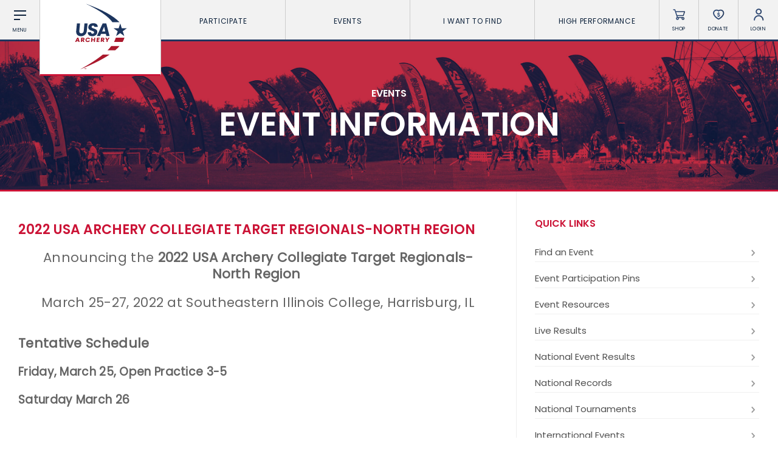

--- FILE ---
content_type: text/html; charset=UTF-8
request_url: https://www.usarchery.org/events/event-information/39409&sa=D&source=editors&ust=1646682964201097&usg=AOvVaw2Ul-k1WtUUbYdu0JdQTKbL
body_size: 8354
content:
	<!DOCTYPE html>
	<html class="event-information  mac safari chrome event-information- nav-active" lang="en">
		<head>
			<base href="https://www.usarchery.org/" />
			<title>2022 USA Archery Collegiate Target Regionals-North Region - USA Archery</title>

			<link rel="shortcut icon" href="/images/favicon.png" type="image/x-icon" />

			<meta http-equiv="content-type" content="text/html; charset=utf-8" />
			<meta name="description" content="Event information for 2022 USA Archery Collegiate Target Regionals-North Region. 03/25/2022 - 03/27/2022" />
			<meta name="robots" content="index, follow">
			<meta name="viewport" content="width=device-width, initial-scale=1, maximum-scale=1, user-scalable=0" />

						<script async src="https://www.googletagmanager.com/gtag/js?id=UA-134540261-1" type="f62cf74bc11406bd3c2173e0-text/javascript"></script>
			<script type="f62cf74bc11406bd3c2173e0-text/javascript">
			window.dataLayer = window.dataLayer || [];
			function gtag(){dataLayer.push(arguments);}
			gtag('js', new Date());

			gtag('config', 'UA-134540261-1');
			</script>

			<!--[if lt IE 9]>
			<script src="js/html5shiv.js"></script>
			<![endif]-->

			<link rel="stylesheet" href="css/reset.css" media="screen" type="text/css" />
			<!--<link rel="stylesheet" href="css/reset-2019.css" media="screen" type="text/css" />-->
			<link rel="stylesheet" href="https://use.typekit.net/oiw7jmz.css">
			<link href="https://fonts.googleapis.com/css?family=Barlow+Condensed:100,400,500" rel="stylesheet">
			<link rel="stylesheet" href="css/slick.css?v=85" media="screen" type="text/css" />
			<link rel="stylesheet" href="css/easydropdown.css?v=85" media="screen" type="text/css" />
			<link rel="stylesheet" href="css/jquery.scrollbar.css" media="screen" type="text/css" />
			<link rel="stylesheet" href="css/screen.css?v=85" media="screen" type="text/css" />

			<script src="/js/jquery-3.2.1.min.js" type="f62cf74bc11406bd3c2173e0-text/javascript"></script>
			<script src="/js/slick.min.js" type="f62cf74bc11406bd3c2173e0-text/javascript"></script>
			<script src="js/instafeed.js" type="f62cf74bc11406bd3c2173e0-text/javascript"></script>
			<script src="js/imagesloaded.pkgd.min.js" type="f62cf74bc11406bd3c2173e0-text/javascript"></script>
			<script src="js/jquery.easydropdown.js" type="f62cf74bc11406bd3c2173e0-text/javascript"></script>
			<script src="js/unorphanize.jquery.js" type="f62cf74bc11406bd3c2173e0-text/javascript"></script>
			<script src="js/jquery.scrollbar.min.js" type="f62cf74bc11406bd3c2173e0-text/javascript"></script>
			<script type="f62cf74bc11406bd3c2173e0-text/javascript">var token = "60e170051d33fdfe66b0a1eca52eb26146e5877ce0345b7669131b24f729dd0f";</script>
			<script src="js/javascript.js?v=85" type="f62cf74bc11406bd3c2173e0-text/javascript"></script>
			<script src="js/dashboard.js?v=85" type="f62cf74bc11406bd3c2173e0-text/javascript"></script>

			<meta property="og:url" content="https://www.usarchery.org/events/event-information/39409&sa=D&source=editors&ust=1646682964201097&usg=AOvVaw2Ul-k1WtUUbYdu0JdQTKbL" />
			<meta property="og:type" content="website" />
			<meta property="og:title" content="2022 USA Archery Collegiate Target Regionals-North Region - USA Archery" />
			<meta property="og:description" content="Event information for 2022 USA Archery Collegiate Target Regionals-North Region. 03/25/2022 - 03/27/2022" />
			<meta property="og:image" content="https://www.usarchery.org/images/banners/default-banner.jpg" />
			<meta property="og:site_name" content="USA Archery" />
			<meta property="og:logo" content="https://www.usarchery.org/images/logo-new.svg" />

			<meta name="twitter:card" content="summary_large_image" />
			<meta name="twitter:site" content="@usaarchery" />
			<meta name="twitter:title" content="2022 USA Archery Collegiate Target Regionals-North Region - USA Archery">
			<meta name="twitter:description" content="">
			<meta name="twitter:image" content="https://www.usarchery.org/images/banners/default-banner.jpg">
			<meta name="twitter:image:alt" content="2022 USA Archery Collegiate Target Regionals-North Region - USA Archery">

      <!-- Facebook Pixel Code -->
      <script type="f62cf74bc11406bd3c2173e0-text/javascript">
        !function(f,b,e,v,n,t,s)
        {if(f.fbq)return;n=f.fbq=function(){n.callMethod?n.callMethod.apply(n,arguments):n.queue.push(arguments)};
        if(!f._fbq)f._fbq=n;n.push=n;n.loaded=!0;n.version='2.0';n.queue=[];t=b.createElement(e);t.async=!0;t.src=v;s=b.getElementsByTagName(e)[0];s.parentNode.insertBefore(t,s)}(window,document,'script','https://connect.facebook.net/en_US/fbevents.js');
        fbq('init', '982160028848274');fbq('track', 'PageView');
      </script>
      <noscript>
        <img height="1" width="1" src="https://www.facebook.com/tr?id=982160028848274&ev=PageView&noscript=1" />
      </noscript>
      <!-- End Facebook Pixel Code -->

		</head>
		<body id="page_event-information">
		<script type="f62cf74bc11406bd3c2173e0-text/javascript">
		window._mfq = window._mfq || [];
		(function() {
			var mf = document.createElement("script");
			mf.type = "text/javascript"; mf.defer = true;
			mf.src = "//cdn.mouseflow.com/projects/8d284b7e-41cc-4bcb-a700-6ccf88d2a024.js";
			document.getElementsByTagName("head")[0].appendChild(mf);
		})();
		</script> 


		<script type="f62cf74bc11406bd3c2173e0-text/javascript">
			(function(c,l,a,r,i,t,y){
				c[a]=c[a]||function(){(c[a].q=c[a].q||[]).push(arguments)};
				t=l.createElement(r);t.async=1;t.src="https://www.clarity.ms/tag/"+i;
				y=l.getElementsByTagName(r)[0];y.parentNode.insertBefore(t,y);
			})(window, document, "clarity", "script", "rco5uljbof");
		</script>  
	<div class="invisBar"></div>
	<div class="topNav barOff">
		<div class="shortBox item menuToggleHolder barOff">
			<div class="menuToggle">
				<div class="menuI topI"></div>
				<div class="menuI midI"></div>
				<div class="menuI bottomI"></div>
				<span class="text">Menu</span>
			</div>
		</div>
		<div class="logoBox item">
			<a href="/">
				<img src="/images/logo-new.svg" alt="USA Archery Logo" />
			</a>
		</div>
			<ul class="topNavLinks item">
				<li class="borderRight first">
			<a href="#" class="expands" data-link="participate-expands">Participate <span></span></a>
		</li>		<li class="borderRight second">
			<a href="#" class="expands" data-link="events-expands">Events <span></span></a>
		</li>		<li class="borderRight third">
			<a href="#" class="expands" data-link="find-expands">I want To Find <span></span></a>
		</li>		<li class="borderRight fourth">
			<a href="#" class="expands" data-link="high-performance-expands">High Performance <span></span></a>
		</li>
		<li class="borderRight fifth">
			<a href="/memberships/become-a-member">Become a Member</a>
		</li>
	</ul>
		<div class="shortBox item borderRight shopLink">
			<a href="https://shop.usarchery.org" target="blank">
				<span class="icon"></span>
				<span class="text">Shop</span>
			</a>
		</div>
		<div class="shortBox item borderRight donateLink">
			<a href="/giving">
				<span class="icon"></span>
				<span class="text">Donate</span>
			</a>
		</div>
		<div class="shortBox item borderRight loginLink">
			<a href="#">
				<span class="icon"></span>
				<span class="text">Login</span>
			</a>
		</div>
		<div class="shortBox item searchLink barOff">
			<a href="#">
				<span class="icon"></span>
				<span class="text">Search</span>
			</a>
		</div>
	</div>
			<div class="expandMenu barOff" id="participate-expands">
			<ul>				<li>
					<a href="/participate/try-archery">Try Archery</a>
				</li>				<li>
					<a href="/participate/youth">Youth</a>
				</li>				<li>
					<a href="/participate/collegiate">Collegiate</a>
				</li>				<li>
					<a href="/participate/adult">Adult</a>
				</li>				<li>
					<a href="/participate/adaptive-archery">Adaptive Archery</a>
				</li>				<li>
					<a href="/participate/archery-safety">Archery Safety</a>
				</li>				<li>
					<a href="/memberships/become-a-member">Become A Member</a>
				</li>				<li>
					<a href="/find-a-club">Find a Club</a>
				</li>			</ul>
		</div>		<div class="expandMenu barOff" id="events-expands">
			<ul>				<li>
					<a href="/events/find-an-event">Find an Event</a>
				</li>				<li>
					<a href="/events/results">Live Results</a>
				</li>				<li>
					<a href="/events/national-tournaments">National Tournaments</a>
				</li>				<li>
					<a href="/events/virtual-tournaments">Virtual Tournaments</a>
				</li>				<li>
					<a href="/events/host-an-event">Host an Event</a>
				</li>				<li>
					<a href="/events/international-events">International Events</a>
				</li>				<li>
					<a href="/events/world-archery-performance-awards">World Archery Performance Awards</a>
				</li>				<li>
					<a href="https://www.usarchery.org/traditional-target-archery/about">USA Traditional Target Archery</a>
				</li>			</ul>
		</div>		<div class="expandMenu barOff" id="find-expands">
			<ul>				<li>
					<a href="/find-a-club">Clubs</a>
				</li>				<li>
					<a href="/events/find-an-event">Events</a>
				</li>				<li>
					<a href="/coaches/find-a-coach">Coaches</a>
				</li>				<li>
					<a href="/judges/find-a-judge">Judges</a>
				</li>				<li>
					<a href="/coaches/find-a-usa-archery-course">USA Archery Courses</a>
				</li>				<li>
					<a href="/coaches/find-a-practical-course">Practical Courses</a>
				</li>				<li>
					<a href="/news">Latest News</a>
				</li>				<li>
					<a href="/resource-center">Resources</a>
				</li>			</ul>
		</div>		<div class="expandMenu barOff" id="high-performance-expands">
			<ul>				<li>
					<a href="/high-performance/our-culture">Our Culture</a>
				</li>				<li>
					<a href="/high-performance/united-states-archery-team">United States Archery Team</a>
				</li>				<li>
					<a href="/high-performance/athlete-development-model">Athlete Development Model</a>
				</li>				<li>
					<a href="/high-performance/national-rankings">National Rankings</a>
				</li>				<li>
					<a href="/high-performance/high-performance-programs">High Performance Programs</a>
				</li>				<li>
					<a href="/high-performance/international-team-selection-procedures">International Team Selection Procedures</a>
				</li>				<li>
					<a href="https://www.usarchery.org/high-performance/resident-athlete-program">Resident Athlete Program</a>
				</li>				<li>
					<a href="/high-performance/making-the-us-olympic-team">Making the U.S. Olympic Team</a>
				</li>				<li>
					<a href="/high-performance/athlete-support-programs">Athlete Stipends and Support Programs</a>
				</li>				<li>
					<a href="/high-performance/making-the-us-paralympic-archery-team">Making the U.S. Paralympic Team</a>
				</li>			</ul>
		</div>
	<div class="searchMenu smallerDropdownMenu barOff">
		<form action="/search" method="GET">
			<input type="text" placeholder="What are you looking for?" value="" id="term" name="term" />
			<input type="hidden" id="token" name="token" value="60e170051d33fdfe66b0a1eca52eb26146e5877ce0345b7669131b24f729dd0f" />
			<button type="submit">
				<img src="/images/icons/search-white.svg" alt="Search" />
			</button>
		</form>
	</div>
			<div class="loginMenu smallerDropdownMenu barOff">
			<ul>
				<li>
					<a href="/dashboard/login">Member Login</a>
				</li>
				<li>
					<a href="https://usarchery.sport80.com/register">Become a Member</a>
				</li>
			</ul>
		</div>
		<div class="overlayNav">
		<div class="inner barOff">
			<ul class="">
				<li>
					<a href="/">Home</a>
				</li>
				<li>
					<a href="/news">News</a>
				</li>
				<li>
					<a href="/events/archery-is-for-everyone">Archery is for Everyone!</a>
				</li>
				<li>
					<a href="/about/safesport">Safesport</a>
				</li>
						<li class="expands">
			<a href="about" data-link="about-secondary">About</a>
		</li>		<li class="expands">
			<a href="memberships" data-link="memberships-secondary">Memberships</a>
		</li>		<li class="expands">
			<a href="participate" data-link="participate-secondary">Participate</a>
		</li>		<li class="expands">
			<a href="olympic-archery-in-schools" data-link="olympic-archery-in-schools-secondary">Olympic Archery in Schools</a>
		</li>		<li class="expands">
			<a href="events" data-link="events-secondary">Events</a>
		</li>		<li class="expands">
			<a href="club-management" data-link="club-management-secondary">Club Management</a>
		</li>		<li class="expands">
			<a href="coaches" data-link="coaches-secondary">Coaches</a>
		</li>		<li class="expands">
			<a href="judges" data-link="judges-secondary">Judges</a>
		</li>		<li class="expands">
			<a href="high-performance" data-link="high-performance-secondary">High Performance</a>
		</li>		<li class="expands">
			<a href="i-want-to-find" data-link="i-want-to-find-secondary">I Want To Find</a>
		</li>
				<li>
					<a href="/resource-center">Resource Center</a>
				</li>
				<li>
					<a href="/giving">Donate</a>
				</li>
				<li>
					<a target="blank" href="https://shop.usarchery.org">Shop</a>
				</li>
				<li>
					<a target="_self" href="/dashboard/login">Member Login</a>
				</li>
        <li>
          <a href="#" class="searchNavLink">Search <span></span></a>
        </li>
			</ul>
		</div>
	</div>
		<div class="secondaryNav barOff" id="about-secondary">
		<div class="inner">
			<ul>
				<li class="backLink">
					<a href="#"><span></span> BACK</a>
				</li>
							<li>
				<a href="/about/contact">Contact Us</a>
			</li>			<li>
				<a href="/about/about-us">About Us</a>
			</li>			<li>
				<a href="/about/awards">Awards</a>
			</li>			<li>
				<a href="/about/background-screening">Background Screening</a>
			</li>			<li>
				<a href="/about/careers">Careers</a>
			</li>			<li>
				<a href="/about/collegiate-scholarships">Collegiate Scholarships</a>
			</li>			<li>
				<a href="/about/committees">Committees</a>
			</li>			<li>
				<a href="/about/diversity-equity-inclusion-and-access">Diversity, Equity, Inclusion and Access</a>
			</li>			<li>
				<a href="/about/governance">Governance</a>
			</li>			<li>
				<a href="/about/grants">Grants</a>
			</li>			<li>
				<a href="/about/olympians">Olympians</a>
			</li>			<li>
				<a href="/about/paralympians">Paralympians</a>
			</li>			<li>
				<a href="/about/partners">Partners</a>
			</li>			<li>
				<a href="/resource-center/USA-archery-policies-and-forms/all" target='blank'>Policies and Forms</a>
			</li>			<li>
				<a href="/about/safesport">U.S. Center for SafeSport</a>
			</li>			<li>
				<a href="/about/sponsors">Sponsors</a>
			</li>			<li>
				<a href="/about/suspensions">Suspensions</a>
			</li>			<li>
				<a href="/about/report-a-concern">Report a Concern</a>
			</li>
			</ul>
		</div>
	</div>	<div class="secondaryNav barOff" id="memberships-secondary">
		<div class="inner">
			<ul>
				<li class="backLink">
					<a href="#"><span></span> BACK</a>
				</li>
							<li>
				<a href="/memberships/become-a-member">Become a Member</a>
			</li>			<li>
				<a href="/memberships/club-memberships">Club Memberships</a>
			</li>			<li>
				<a href="/memberships/collegiate-memberships">Collegiate Memberships</a>
			</li>			<li>
				<a href="/memberships/insurance">Insurance</a>
			</li>			<li>
				<a href="/memberships/membership-discounts">Member Discounts</a>
			</li>			<li>
				<a href="/memberships/state-contacts">State Contacts</a>
			</li>			<li>
				<a href="/memberships/membership-benefits-comparison">Membership Benefits Comparison</a>
			</li>			<li>
				<a href="/memberships/insiders-club">Insider&#039;s Club</a>
			</li>
			</ul>
		</div>
	</div>	<div class="secondaryNav barOff" id="participate-secondary">
		<div class="inner">
			<ul>
				<li class="backLink">
					<a href="#"><span></span> BACK</a>
				</li>
							<li>
				<a href="/participate/try-archery">Try Archery</a>
			</li>			<li>
				<a href="/participate/archery-safety">Archery Safety</a>
			</li>			<li>
				<a href="/find-a-club">Find a Club</a>
			</li>			<li>
				<a href="/participate/achievement-awards">Achievement Awards</a>
			</li>			<li>
				<a href="/participate/adaptive-archery">Adaptive Archery</a>
			</li>			<li>
				<a href="/participate/adult">Adult Archery</a>
			</li>			<li>
				<a href="/participate/collegiate">Collegiate Archery</a>
			</li>			<li>
				<a href="/participate/junior-olympic-archery-development-program">Junior Olympic Archery Development Program</a>
			</li>			<li>
				<a href="/participate/youth">Youth Archery</a>
			</li>			<li>
				<a href="/memberships/become-a-member">Become a Member</a>
			</li>			<li>
				<a href="/participate/supporting-conservation">Supporting Conservation</a>
			</li>
			</ul>
		</div>
	</div>	<div class="secondaryNav barOff" id="olympic-archery-in-schools-secondary">
		<div class="inner">
			<ul>
				<li class="backLink">
					<a href="#"><span></span> BACK</a>
				</li>
							<li>
				<a href="/olympic-archery-in-schools/about-oas">About OAS</a>
			</li>			<li>
				<a href="/olympic-archery-in-schools/oas-membership">OAS Membership</a>
			</li>			<li>
				<a href="/olympic-archery-in-schools/coaching-oas">Coaching OAS</a>
			</li>			<li>
				<a href="/olympic-archery-in-schools/oas-achievement-awards">OAS Achievement Awards</a>
			</li>			<li>
				<a href="/olympic-archery-in-schools/oas-events-and-rules">OAS Events and Rules</a>
			</li>			<li>
				<a href="/olympic-archery-in-schools/oas-program-resources">OAS Program Resources</a>
			</li>			<li>
				<a href="/olympic-archery-in-schools/start-an-oas-program">Start an OAS Program</a>
			</li>
			</ul>
		</div>
	</div>	<div class="secondaryNav barOff" id="events-secondary">
		<div class="inner">
			<ul>
				<li class="backLink">
					<a href="#"><span></span> BACK</a>
				</li>
							<li>
				<a href="/events/find-an-event">Find an Event</a>
			</li>			<li>
				<a href="/events/event-participation-pins">Event Participation Pins</a>
			</li>			<li>
				<a href="/events/event-resources">Event Resources</a>
			</li>			<li>
				<a href="/events/results">Live Results</a>
			</li>			<li>
				<a href="/events/event-results">National Event Results</a>
			</li>			<li>
				<a href="https://nationalrecords.usarchery.org" target='blank'>National Records</a>
			</li>			<li>
				<a href="/events/national-tournaments">National Tournaments</a>
			</li>			<li>
				<a href="/events/international-events">International Events</a>
			</li>			<li>
				<a href="/events/rules">Rules</a>
			</li>			<li>
				<a href="/events/virtual-tournaments">Virtual Tournaments</a>
			</li>			<li>
				<a href="/events/world-archery-performance-awards">World Archery Performance Awards</a>
			</li>			<li>
				<a href="/events/host-an-event">Host an Event</a>
			</li>			<li>
				<a href="https://www.usarchery.org/traditional-target-archery/about" target='blank'>Traditional Target Archery</a>
			</li>			<li>
				<a href="https://worldarchery.org/world-records" target='blank'>World Records</a>
			</li>			<li>
				<a href="/flight-archery/about-flight-archery">Flight Archery</a>
			</li>			<li>
				<a href="/events/usa-archery-state-records">USA Archery State Records</a>
			</li>
			</ul>
		</div>
	</div>	<div class="secondaryNav barOff" id="club-management-secondary">
		<div class="inner">
			<ul>
				<li class="backLink">
					<a href="#"><span></span> BACK</a>
				</li>
							<li>
				<a href="/club-management/adult-program-management">Adult Archery Program</a>
			</li>			<li>
				<a href="/club-management/build-your-club">Build your Club</a>
			</li>			<li>
				<a href="/club-management/build-your-club-website">Build your Club Website</a>
			</li>			<li>
				<a href="/club-management/club-resources">Club Resources</a>
			</li>			<li>
				<a href="/club-management/collegiate-program-management">Collegiate Archery Program</a>
			</li>			<li>
				<a href="/club-management/explore-archery-program-management">Explore Archery Program</a>
			</li>			<li>
				<a href="/club-management/3d-achievement-program">3D Achievement Program</a>
			</li>			<li>
				<a href="/find-a-club">Find a Club</a>
			</li>			<li>
				<a href="/club-management/junior-olympic-archery-development-program-management">Junior Olympic Archery Development Program</a>
			</li>			<li>
				<a href="/club-management/parks-recreation-and-camps">Parks, Recreation &amp; Camps</a>
			</li>			<li>
				<a href="/club-management/plan-your-club">Plan your Club</a>
			</li>			<li>
				<a href="/club-management/range-pass">Range Pass</a>
			</li>			<li>
				<a href="https://bigleagueshirts.com/pages/usa-archery-club-program" target="_blank">Club Jersey Program</a>
			</li>
			</ul>
		</div>
	</div>	<div class="secondaryNav barOff" id="coaches-secondary">
		<div class="inner">
			<ul>
				<li class="backLink">
					<a href="#"><span></span> BACK</a>
				</li>
							<li>
				<a href="/coaches/become-a-coach">Become a Coach</a>
			</li>			<li>
				<a href="/coaches/find-a-usa-archery-course">Find a USA Archery Course</a>
			</li>			<li>
				<a href="/coaches/find-a-practical-course">Find a Practical Course</a>
			</li>			<li>
				<a href="/about/background-screening">Background Screening</a>
			</li>			<li>
				<a href="/coaches/coach-of-the-year-awards">Coach of the Year Awards</a>
			</li>			<li>
				<a href="/coaches/coaching-certification-renewal">Coaching Certification Renewal</a>
			</li>			<li>
				<a href="/coaches/coaching-opportunities">Coaching Opportunities</a>
			</li>			<li>
				<a href="/coaches/coach-resources">Coach Resources</a>
			</li>			<li>
				<a href="/coaches/find-a-coach">Find a Coach</a>
			</li>			<li>
				<a href="/coaches/practical-courses">Hosting Practical Courses</a>
			</li>			<li>
				<a href="/about/safesport">U.S. Center for SafeSport</a>
			</li>
			</ul>
		</div>
	</div>	<div class="secondaryNav barOff" id="judges-secondary">
		<div class="inner">
			<ul>
				<li class="backLink">
					<a href="#"><span></span> BACK</a>
				</li>
							<li>
				<a href="/judges/find-a-judge">Find a Judge</a>
			</li>			<li>
				<a href="/judges/become-a-judge">Become a Judge</a>
			</li>			<li>
				<a href="/judges/judge-certification-renewal">Judge Certification Renewal</a>
			</li>			<li>
				<a href="/judges/find-a-course">Find a Course</a>
			</li>			<li>
				<a href="/judges/judge-resources">Judge Resources</a>
			</li>			<li>
				<a href="/about/safesport">U.S. Center for SafeSport</a>
			</li>			<li>
				<a href="/about/background-screening">Background Screening</a>
			</li>			<li>
				<a href="/judges/feedback-form">Feedback Form</a>
			</li>
			</ul>
		</div>
	</div>	<div class="secondaryNav barOff" id="high-performance-secondary">
		<div class="inner">
			<ul>
				<li class="backLink">
					<a href="#"><span></span> BACK</a>
				</li>
							<li>
				<a href="/high-performance/our-culture">Our Culture</a>
			</li>			<li>
				<a href="/high-performance/national-rankings">National Rankings</a>
			</li>			<li>
				<a href="/high-performance/united-states-archery-team">United States Archery Team</a>
			</li>			<li>
				<a href="/high-performance/anti-doping">Anti-Doping</a>
			</li>			<li>
				<a href="/high-performance/athlete-development-model">Athlete Development Model</a>
			</li>			<li>
				<a href="/high-performance/athlete-support-programs">Athlete Support Programs</a>
			</li>			<li>
				<a href="/high-performance/high-performance-programs">High Performance Programs</a>
			</li>			<li>
				<a href="/high-performance/international-team-selection-procedures">International Team Selection Procedures</a>
			</li>			<li>
				<a href="/high-performance/making-the-us-olympic-team">Making the U.S. Olympic Team</a>
			</li>			<li>
				<a href="/high-performance/making-the-us-paralympic-archery-team">Making the U.S. Paralympic Archery Team</a>
			</li>			<li>
				<a href="/high-performance/resident-athlete-program">Resident Athlete Program</a>
			</li>
			</ul>
		</div>
	</div>	<div class="secondaryNav barOff" id="i-want-to-find-secondary">
		<div class="inner">
			<ul>
				<li class="backLink">
					<a href="#"><span></span> BACK</a>
				</li>
							<li>
				<a href="/find-a-club">Find a Club</a>
			</li>			<li>
				<a href="/events/find-an-event">Find an Event</a>
			</li>			<li>
				<a href="/coaches/find-a-coach">Find a Coach</a>
			</li>			<li>
				<a href="/judges/find-a-judge">Find a Judge</a>
			</li>			<li>
				<a href="/coaches/find-a-practical-course">Find a Practical Course</a>
			</li>			<li>
				<a href="/about/contact">Contact Us</a>
			</li>			<li>
				<a href="/news">News</a>
			</li>			<li>
				<a href="/resource-center">Resource Center</a>
			</li>
			</ul>
		</div>
	</div>	<div class="pageHeader barOff" style="background-image:url('../images/banners/default-banner.jpg');">
		<div class="inner">
			<p>Events</p><h1>Event Information</h1>
		</div>
	</div><div class="wrapper pageWrapper">
  <div class="pageContent">
		<div class="sidebar mobile mobileSidebarQuicklinks">
			<div class="accordions">
				<button class="accordion">Quick Links</button>
				<div class="panel">
					<div class="searchInner inner">
						<div class="searchResultsList">
							<ul class="quicklinks">
																<li>
									<a target="_self" href="/events/find-an-event">Find an Event <span></span></a>
								</li>								<li>
									<a target="_self" href="/events/event-participation-pins">Event Participation Pins <span></span></a>
								</li>								<li>
									<a target="_self" href="/events/event-resources">Event Resources <span></span></a>
								</li>								<li>
									<a target="_self" href="/events/results">Live Results <span></span></a>
								</li>								<li>
									<a target="_self" href="/events/event-results">National Event Results <span></span></a>
								</li>								<li>
									<a target="_blank" href="https://nationalrecords.usarchery.org">National Records <span></span></a>
								</li>								<li>
									<a target="_self" href="/events/national-tournaments">National Tournaments <span></span></a>
								</li>								<li>
									<a target="_self" href="/events/international-events">International Events <span></span></a>
								</li>								<li>
									<a target="_self" href="/events/rules">Rules <span></span></a>
								</li>								<li>
									<a target="_self" href="/events/virtual-tournaments">Virtual Tournaments <span></span></a>
								</li>								<li>
									<a target="_self" href="/events/world-archery-performance-awards">World Archery Performance Awards <span></span></a>
								</li>								<li>
									<a target="_self" href="/events/host-an-event">Host an Event <span></span></a>
								</li>								<li>
									<a target="_blank" href="https://www.usarchery.org/traditional-target-archery/about">Traditional Target Archery <span></span></a>
								</li>								<li>
									<a target="_blank" href="https://worldarchery.org/world-records">World Records <span></span></a>
								</li>								<li>
									<a target="_self" href="/flight-archery/about-flight-archery">Flight Archery <span></span></a>
								</li>								<li>
									<a target="_self" href="/events/usa-archery-state-records">USA Archery State Records <span></span></a>
								</li>				    	</ul>
						</div>
					</div>
				</div>
			</div>
		</div>
		<div class="fakeCopy">
			<div class="eventBody">
						<h1 class="eventName">2022 USA Archery Collegiate Target Regionals-North Region</h1>
		<p><p style="margin-bottom:16px;font-style:normal;font-weight:400;font-size:16px;color:rgba(0,0,0,0.87);text-align:center;"><span style="font-size:16pt;">Announcing the <span style="font-weight:bolder;font-family:inherit;">2022 USA Archery Collegiate Target Regionals-</span></span><span style="font-size:21.3333px;font-style:normal;font-weight:700;">North Region</span><span style="font-size:21.3333px;font-style:normal;font-weight:700;"> </span></p><p style="margin-bottom:16px;font-style:normal;font-weight:400;font-size:16px;color:rgba(0,0,0,0.87);text-align:center;"><span style="font-size:16pt;">March 25-27, 2022 at Southeastern Illinois College, Harrisburg, IL</span></p><span style="font-weight:bolder;font-family:inherit;"> </span><p style="margin-bottom:16px;font-style:normal;font-weight:400;font-size:16px;color:rgba(0,0,0,0.87);"><span style="font-weight:bolder;font-family:inherit;"><span><span style="font-size:16pt;">Tentative Schedule</span></span></span><span><span style="font-size:16pt;"></span></span></p><p style="margin-bottom:16px;font-style:normal;font-weight:400;font-size:16px;color:rgba(0,0,0,0.87);"><span style="font-weight:bolder;font-family:inherit;"><span style="font-size:14pt;">Friday, March 25, Open Practice 3-5</span></span></p><p><span style="font-weight:bolder;font-family:inherit;"><span style="font-size:14pt;">Saturday March 26<br /></span></span><span style="font-weight:bolder;font-family:inherit;"></span><span style="font-weight:bolder;font-family:inherit;"></span></p><span style="font-size:14pt;"><br /></span><p style="margin-bottom:16px;font-style:normal;font-weight:400;font-size:16px;color:rgba(0,0,0,0.87);text-indent:0.5in;"><span style="font-size:14pt;">9am   Registration/Check In<span style="font-weight:bolder;font-family:inherit;"></span></span></p><span style="font-weight:bolder;font-family:inherit;"></span><span style="font-weight:bolder;font-family:inherit;"></span><p style="margin-bottom:16px;font-style:normal;font-weight:400;font-size:16px;color:rgba(0,0,0,0.87);text-indent:0.5in;"><span style="font-size:14pt;">10am-12n   Qualification Round - Official Practice &amp; Scoring</span></p><p style="margin-bottom:16px;font-style:normal;font-weight:400;font-size:16px;color:rgba(0,0,0,0.87);text-indent:0.5in;"><span style="font-size:14pt;">                         R</span><span style="font-size:12pt;">ecurve - 70m Ranking Rnd (72 arrows) @ 122cm Face</span></p><p style="margin-bottom:16px;font-style:normal;font-weight:400;font-size:16px;color:rgba(0,0,0,0.87);text-indent:0.5in;"><span style="font-size:12pt;">                            Cmpnd - 50m Ranking Rnd (72 arrows) @ 80cm 6 Ring Face</span></p><p style="margin-bottom:16px;font-style:normal;font-weight:400;font-size:16px;color:rgba(0,0,0,0.87);text-indent:0.5in;"><span style="font-size:12pt;">                            Bwhntr - 50m Ranking Rnd (72 arrows) @ 80cm 6 Ring Face</span></p><p style="margin-bottom:16px;font-style:normal;font-weight:400;font-size:16px;color:rgba(0,0,0,0.87);text-indent:0.5in;"><span style="font-size:12pt;">                            Barebow - 50m Ranking Rnd (72 arrows) @ 122cm Face</span></p><p style="margin-bottom:16px;font-style:normal;font-weight:400;font-size:16px;color:rgba(0,0,0,0.87);text-indent:0.5in;"><span style="font-size:14pt;">12n             Lunch</span></p><p style="margin-bottom:16px;font-style:normal;font-weight:400;font-size:16px;color:rgba(0,0,0,0.87);text-indent:0.5in;"><span style="font-size:14pt;">1pm            Qualification Round Continued</span></p><p style="margin-bottom:16px;font-style:normal;font-weight:400;font-size:16px;color:rgba(0,0,0,0.87);text-indent:0.5in;"><span style="font-size:14pt;">3pm            Mixed Team - Practice &amp; Scoring</span></p><p style="margin-bottom:16px;font-style:normal;font-weight:400;font-size:16px;color:rgba(0,0,0,0.87);"><span style="font-weight:bolder;font-family:inherit;"><span style="font-size:14pt;">Sunday, March 27</span></span></p><span style="font-weight:bolder;font-family:inherit;"></span><span style="font-weight:bolder;font-family:inherit;"></span><p style="margin-bottom:16px;font-style:normal;font-weight:400;font-size:16px;color:rgba(0,0,0,0.87);text-indent:0.5in;"><span style="font-size:14pt;">9am            Ind Elimination Rounds - Official Practice &amp; Scoring</span></p><p style="margin-bottom:16px;font-style:normal;font-weight:400;font-size:16px;color:rgba(0,0,0,0.87);text-indent:0.5in;"><span style="font-size:14pt;">12n             Lunch</span></p><p style="margin-bottom:16px;font-style:normal;font-weight:400;font-size:16px;color:rgba(0,0,0,0.87);text-indent:0.5in;"><span style="font-size:14pt;">1pm            Team Rounds</span></p><p style="margin-bottom:16px;font-style:normal;font-weight:400;font-size:16px;color:rgba(0,0,0,0.87);text-indent:0.5in;"><span style="font-size:14pt;">3pm            Awards Ceremony</span></p><span style="font-style:normal;font-weight:400;font-size:12pt;color:rgba(0,0,0,0.87);">           </span><span style="color:rgba(0,0,0,0.87);font-size:16px;font-style:normal;font-weight:400;"></span><p style="margin-bottom:16px;font-style:normal;font-weight:400;font-size:16px;color:rgba(0,0,0,0.87);"><span style="font-weight:bolder;font-family:inherit;"><span style="font-size:14pt;">Registration Fee: </span></span><span style="font-size:14pt;">$ 100</span></p><p style="margin-bottom:16px;margin-left:0.5in;font-style:normal;font-weight:400;font-size:16px;color:rgba(0,0,0,0.87);"><span style="font-size:14pt;">Registration required through USA Archery/Sport-80.</span></p><p style="margin-bottom:16px;margin-left:0.5in;font-style:normal;font-weight:400;font-size:16px;color:rgba(0,0,0,0.87);"><span style="font-size:14pt;">Membership and Collegiate Eligibility required</span></p><span style="font-weight:bolder;"> <br /></span><span style="font-style:normal;font-weight:400;font-size:12pt;color:rgba(0,0,0,0.87);">                        </span><span style="font-style:normal;font-weight:400;font-size:12pt;color:rgba(0,0,0,0.87);"> </span><p style="margin-bottom:16px;font-style:normal;font-weight:400;font-size:16px;color:rgba(0,0,0,0.87);">Event will start at 9am both days.  Event will be held at the Chuck Hearn Outdoor Complex.  Follow signs when you turn into campus.</p><p style="margin-bottom:16px;font-style:normal;font-weight:400;font-size:16px;color:rgba(0,0,0,0.87);">Please reach out to the organizer with any further questions.</p></p>
		<div class="eventInfo">
			<table cellpadding="0" cellspacing="0">
				<tr>
					<td class="titleCol">
						<h1>Level:</h1>
					</td>
					<td>
						<p>
							Regional
						</p>
					</td>
				</tr>
				<tr>
					<td class="titleCol">
						<h1>Address:</h1>
					</td>
					<td>
						<p> 
							Southeastern Illinois College-Chuck Hearn Outdoor Complex, 3575 College Rd, Harrisburg, Illinois, United States of America, 62946
						</p>
					</td>
				</tr>
				<tr>
					<td class="titleCol">
						<h1>Email:</h1>
					</td>
					<td>
						<p>
							<a href="/cdn-cgi/l/email-protection#26544f454d5f085547534a5566554f4508434253"><span class="__cf_email__" data-cfemail="8af8e3e9e1f3a4f9ebffe6f9caf9e3e9a4efeeff">[email&#160;protected]</span></a>
						</p>
					</td>
				</tr>
				<tr>
					<td class="titleCol">
						<h1>Contact:</h1>
					</td>
					<td>
						<p>
							618-599-0473
						</p>
					</td>
				</tr>
				<tr>
					<td class="titleCol">
						<h1>Start Date:</h1>
					</td>
					<td>
						<p>
							03/25/2022
						</p>
					</td>
				</tr>
				<tr>
					<td class="titleCol">
						<h1>End Date:</h1>
					</td>
					<td>
						<p>
							03/27/2022
						</p>
					</td>
				</tr>
				<tr>
					<td class="titleCol">
						<h1>Disciplines:</h1>
					</td>
					<td>
						<p>
							Barebow (Recurve), Compound, Fixed Pins and Recurve
						</p>
					</td>
				</tr>
							<tr>
				<td class="titleCol">
					<h1>Entry List:</h1>
				</td>
				<td>
					<p>
									<a href="https://usarchery.sport80.com/public/events/39409/entries/17562?bl=" target="blank" class="button blue">View</a>
					</p>
				</td>
			</tr>
				
			</table>
			
			<a href='https://usarchery.sport80.com/public/wizard/e/39409' target='blank' class='button red lessSpace'>Enter</a>
					<div class="iframeContainer mapHolderNew">
			<iframe
				width="600"
				height="450"
				style="border:0"
				loading="lazy"
				allowfullscreen
				referrerpolicy="no-referrer-when-downgrade"
				src="https://www.google.com/maps/embed/v1/place?key=AIzaSyBcQ0bPAj_pyVwOd21bcJaKkkvUCiW1ahE&q=37.7515069,-88.4364622">
			</iframe>
		</div>
			<p>
				<a class="backLink" href="/events/find-an-event">&lt; Back to All Events</a>
			</p>
		</div>			</div>
		</div>
		<div class="sidebar">
      <div class="quicklinks desktop">
        <h1>Quick Links</h1>
        <ul>
													<li>
									<a target="_self" href="/events/find-an-event">Find an Event <span></span></a>
								</li>								<li>
									<a target="_self" href="/events/event-participation-pins">Event Participation Pins <span></span></a>
								</li>								<li>
									<a target="_self" href="/events/event-resources">Event Resources <span></span></a>
								</li>								<li>
									<a target="_self" href="/events/results">Live Results <span></span></a>
								</li>								<li>
									<a target="_self" href="/events/event-results">National Event Results <span></span></a>
								</li>								<li>
									<a target="_blank" href="https://nationalrecords.usarchery.org">National Records <span></span></a>
								</li>								<li>
									<a target="_self" href="/events/national-tournaments">National Tournaments <span></span></a>
								</li>								<li>
									<a target="_self" href="/events/international-events">International Events <span></span></a>
								</li>								<li>
									<a target="_self" href="/events/rules">Rules <span></span></a>
								</li>								<li>
									<a target="_self" href="/events/virtual-tournaments">Virtual Tournaments <span></span></a>
								</li>								<li>
									<a target="_self" href="/events/world-archery-performance-awards">World Archery Performance Awards <span></span></a>
								</li>								<li>
									<a target="_self" href="/events/host-an-event">Host an Event <span></span></a>
								</li>								<li>
									<a target="_blank" href="https://www.usarchery.org/traditional-target-archery/about">Traditional Target Archery <span></span></a>
								</li>								<li>
									<a target="_blank" href="https://worldarchery.org/world-records">World Records <span></span></a>
								</li>								<li>
									<a target="_self" href="/flight-archery/about-flight-archery">Flight Archery <span></span></a>
								</li>								<li>
									<a target="_self" href="/events/usa-archery-state-records">USA Archery State Records <span></span></a>
								</li>        </ul>
      </div>
      <div class="sideAds">
				      </div>
    </div>
	</div>
</div>
	<div class="partnersBottom">
		<h1>A thank you to our proud sponsors</h1>
		<ul>
					<li>
			<a href="https://www.esdf.org/">
				<img src="/images/sponsors/easton-foundations-080219160836.svg" alt="Easton Foundations logo" />
			</a>
		</li>		<li>
			<a href="https://www.archerytrade.org/">
				<img src="/images/sponsors/ata-170320154340.png" alt="ATA logo" />
			</a>
		</li>		<li>
			<a href="https://www.usaarcheryfoundation.org/">
				<img src="/images/sponsors/usa-archery-foundation-050225082335.png" alt="USA Archery Foundation logo" />
			</a>
		</li>		<li>
			<a href="https://www.teamusa.org/">
				<img src="/images/sponsors/usopc-170320155755.png" alt="USOPC logo" />
			</a>
		</li>		<li>
			<a href="https://eastonarchery.com/">
				<img src="/images/sponsors/easton-090321185817.png" alt="Easton logo" />
			</a>
		</li>		<li>
			<a href="http://www.lancasterarchery.com/">
				<img src="/images/sponsors/lancaster-archery-supply-090321185841.png" alt="Lancaster Archery Supply logo" />
			</a>
		</li>		<li>
			<a href="http://www.axcelsights.com/">
				<img src="/images/sponsors/truball-axcel-sights-and-scopes-091120224739.png" alt="Truball Axcel Sights and Scopes logo" />
			</a>
		</li>		<li>
			<a href="http://www.archerytargets.com/">
				<img src="/images/sponsors/american-whitetail-inc-240622141302.png" alt="American Whitetail Inc logo" />
			</a>
		</li>		<li>
			<a href="https://www.wiawis.com/">
				<img src="/images/sponsors/wiawis-270324081223.svg" alt="WIAWIS logo" />
			</a>
		</li>		<li>
			<a href="https://vortexoptics.com/">
				<img src="/images/sponsors/vortex-optics-060225120924.png" alt="Vortex Optics logo" />
			</a>
		</li>		<li>
			<a href="http://www.skbcases.com/?gclid=Cj0KCQjw19DlBRCSARIsAOnfRehB4roQ8IiaQd5Du43_PbpiBwf-WIgaboN2wYH1iZXsFUg5A08YrcYaAs3rEALw_wcB">
				<img src="/images/sponsors/skb-cases-150419234221.png" alt="SKB Cases logo" />
			</a>
		</li>		<li>
			<a href="https://www.mathewsinc.com/">
				<img src="/images/sponsors/mathews-100221171114.png" alt="Mathews logo" />
			</a>
		</li>		<li>
			<a href="https://www.basspro.com/shop/en#">
				<img src="/images/sponsors/bass-pro-shops-010321222746.png" alt="Bass Pro Shops logo" />
			</a>
		</li>		<li>
			<a href="https://www.cabelas.com/">
				<img src="/images/sponsors/cabelas-010321222813.png" alt="Cabelas logo" />
			</a>
		</li>		<li>
			<a href="https://gasbowstrings.com/">
				<img src="/images/sponsors/gas-bowstrings-240222145608.png" alt="Gas Bowstrings logo" />
			</a>
		</li>		<li>
			<a href="https://www.lancasterarcheryfoundation.org">
				<img src="/images/sponsors/lancaster-archery-foundation-050423091740.png" alt="Lancaster Archery Foundation logo" />
			</a>
		</li>		<li>
			<a href="https://www.shrewdarchery.com/">
				<img src="/images/sponsors/shrewd-170524100523.png" alt="Shrewd logo" />
			</a>
		</li>		<li>
			<a href="https://www.novemarchery.com">
				<img src="/images/sponsors/novem-070125103827.png" alt="Novem logo" />
			</a>
		</li>		<li>
			<a href="https://usaarchery.hotelplanner.com ">
				<img src="/images/sponsors/hotel-planner-210125143901.png" alt="Hotel Planner logo" />
			</a>
		</li>		<li>
			<a href="http://www.hoyt.com/">
				<img src="/images/sponsors/hoyt-210125144624.png" alt="Hoyt logo" />
			</a>
		</li>		<li>
			<a href="https://www.beestinger.com/">
				<img src="/images/sponsors/bee-stinger-210125144800.png" alt="Bee Stinger logo" />
			</a>
		</li>		<li>
			<a href="https://www.goldtip.com/Home.aspx">
				<img src="/images/sponsors/gold-tip-210125144902.png" alt="Gold Tip logo" />
			</a>
		</li>		<li>
			<a href="https://ramrodsarchery.com/">
				<img src="/images/sponsors/ramrods-210125145040.svg" alt="RamRods logo" />
			</a>
		</li>		<li>
			<a href="https://www.thermapparel.com">
				<img src="/images/sponsors/thermapparel-060225120646.png" alt="Thermapparel logo" />
			</a>
		</li>
		</ul>
		<a href="/about/sponsors" class="viewAllSponsors">View All Sponsors</a>
	</div>	<div class="wrapper spaceMargin">
		<div class="followBar">
			<h1>Connect With Us</h1>
					<a target="blank" href="http://www.facebook.com/usaarchery"><img src="/images/icons/facebook.svg" alt="" /></a>
		<a target="blank" href="https://www.linkedin.com/company/usaarchery"><img src="/images/icons/linkedin.svg" alt="" /></a>
		<a target="blank" href="http://instagram.com/usaarchery"><img src="/images/icons/instagram.svg" alt="" /></a>
		<a target="blank" href="http://www.youtube.com/user/usaarcherytv?sub_confirmation=1"><img src="/images/icons/youtube.svg" alt="" /></a>
		<a target="blank" href="/cdn-cgi/l/email-protection#d1b8bfb7be91a4a2b0a3b2b9b4a3a8ffbea3b6"><img src="/images/icons/email-white.svg" alt="" /></a>
		</div>
	</div>	<div class="footer">
		<div class="footerLists">
			<div class="oneList">
				<h1>News &amp; Events</h1>
				<ul>
					<li>
						<a href="/news">News</a>
					</li>
					<li>
						<a href="/events/results">Live Results</a>
					</li>
					<li>
						<a href="/events/national-tournaments">National Tournaments</a>
					</li>
					<li>
						<a href="/events/national-records">National Records</a>
					</li>
					<li>
						<a href="/coaches/national-symposium">National Symposium</a>
					</li>
				</ul>
			</div>
			<div class="oneList">
				<h1>Memberships</h1>
				<ul>
					<li>
						<a href="/memberships/become-a-member">Individual Memberships</a>
					</li>
					<li>
						<a href="/memberships/club-memberships">Club Memberships</a>
					</li>
					<li>
						<a href="/memberships/collegiate-memberships">Collegiate Memberships</a>
					</li>
					<li>
						<a href="/memberships/insurance">Insurance</a>
					</li>
					<li>
						<a href="/memberships/state-associations">State Associations</a>
					</li>
				</ul>
			</div>
			<div class="oneList">
				<h1>Club Management</h1>
				<ul>
					<li>
						<a href="/find-a-club">Find a Club</a>
					</li>
					<li>
						<a href="/club-management/explore-archery-program-management">Explore Archery Program</a>
					</li>
					<li>
						<a href="/club-management/junior-olympic-archery-development-program-management">JOAD Program</a>
					</li>
					<li>
						<a href="/club-management/collegiate-program-management">Collegiate Archery Program</a>
					</li>
					<li>
						<a href="/club-management/adult-program-management">Adult Archery Program</a>
					</li>
				</ul>
			</div>
			<div class="oneList">
				<h1>High Performance</h1>
				<ul>
					<li>
						<a href="/high-performance/our-culture">Our Culture</a>
					</li>
					<li>
						<a href="/high-performance/national-rankings">National Rankings</a>
					</li>
					<li>
						<a href="/high-performance/united-states-archery-team">United States Archery Team</a>
					</li>
					<li>
						<a href="/high-performance/regional-elite-development">Regional Elite Development</a>
					</li>
					<li>
						<a href="/high-performance/international-team-selection-procedures">International Team Selection Procedures</a>
					</li>
				</ul>
			</div>
			<div class="oneList">
				<h1>Participate</h1>
				<ul>
					<li>
						<a href="/participate/youth">Youth Archery</a>
					</li>
					<li>
						<a href="/participate/adult">Adult Archery</a>
					</li>
					<li>
						<a href="/participate/collegiate">Collegiate Archery</a>
					</li>
					<li>
						<a href="/participate/adaptive-archery">Adaptive Archery</a>
					</li>
					<li>
						<a href="/events/virtual-tournaments">Virtual Tournaments</a>
					</li>
				</ul>
			</div>
			<div class="oneList">
				<h1>Coaches &amp; Judges</h1>
				<ul>
					<li>
						<a href="/coaches/coach-resources">Coach Resources</a>
					</li>
					<li>
						<a href="/coaches/become-a-coach">Become a Coach</a>
					</li>
					<li>
						<a href="/coaches/coaching-certification-renewal">Coach Certification Renewal</a>
					</li>
					<li>
						<a href="/judges/become-a-judge">Become a Judge</a>
					</li>
					<li>
						<a href="/about/background-screening">Background Screening</a>
					</li>
				</ul>
			</div>
			<div class="oneList">
				<h1>Resources</h1>
				<ul>
					<li>
						<a href="/coaches/coach-resources">Coach Resources</a>
					</li>
					<li>
						<a href="/club-management/club-resources">Club Resources</a>
					</li>
					<li>
						<a href="/participate/adaptive-archery/adaptive-archery-resources">Adaptive Resources</a>
					</li>
					<li>
						<a href="/judges/judge-resources">Judge Resources</a>
					</li>
					<li>
						<a href="/events/event-resources">Event Resources</a>
					</li>
				</ul>
			</div>
			<div class="oneList">
				<h1>About</h1>
				<ul>
					<li>
						<a href="/about/governance">Governance</a>
					</li>
					<li>
						<a href="/resource-center/governance/USA-archery-bylaws">Bylaws</a>
					</li>
					<li>
						<a href="/resource-center/USA-archery-policies-and-forms/policies-and-forms">Code of Ethics</a>
					</li>
					<li>
						<a href="/about/committees">Committees</a>
					</li>
					<li>
						<a href="/resource-center/USA-archery-policies-and-forms/all">Policies</a>
					</li>
				</ul>
			</div>

			<div class="oneList full">
				<p>
					USA Archery, 210 USA Cycling Point, Ste. 130, Colorado Springs, CO 80919. <a href="/cdn-cgi/l/email-protection#9af3f4fcf5daefe9fbe8f9f2ffe8e3b4f5e8fd"><span class="__cf_email__" data-cfemail="e881868e87a89d9b899a8b808d9a91c6879a8f">[email&#160;protected]</span></a>. 719-866-4576. <a href="/about/contact">Contact</a>.
				</p>
			</div>
		</div>
		<div class="footerBottom">
			<p class="left">
				&copy; 2026 USA Archery. All rights reserved. <a href="/about/privacy-policy">Privacy Policy</a>. <a href="/about/terms-of-use">Terms of use</a>. <a href="/about/accessibility-statement">Accessibility Statement</a>.
			</p>
			<p class="right">
				<a target="blank" href="https://93ft.com">Website designed and developed by 93ft</a> in partnership with <a target="blank" href="https://sport80.com">Sport:80</a>
			</p>
		</div>
	</div>
		
		
		<script data-cfasync="false" src="/cdn-cgi/scripts/5c5dd728/cloudflare-static/email-decode.min.js"></script><script src="/cdn-cgi/scripts/7d0fa10a/cloudflare-static/rocket-loader.min.js" data-cf-settings="f62cf74bc11406bd3c2173e0-|49" defer></script></body>
	</html>

--- FILE ---
content_type: image/svg+xml
request_url: https://www.usarchery.org/images/icons/youtube.svg
body_size: 364
content:
<svg id="Layer_1" data-name="Layer 1" xmlns="http://www.w3.org/2000/svg" viewBox="0 0 80 80"><defs><style>.cls-1,.cls-2{fill:#fff;}.cls-1{fill-rule:evenodd;opacity:0.12;}</style></defs><title>social_icons</title><path id="The_Sharpness" data-name="The Sharpness" class="cls-1" d="M35.87,34l9.48,6.33,1.33-.69Z"/><g id="Lozenge"><path class="cls-2" d="M59.6,32s-.39-2.75-1.59-4a5.72,5.72,0,0,0-4-1.69c-5.6-.41-14-.41-14-.41h0s-8.4,0-14,.41A5.72,5.72,0,0,0,22,28c-1.2,1.22-1.59,4-1.59,4a60.61,60.61,0,0,0-.4,6.48v3A60.61,60.61,0,0,0,20.4,48s.39,2.75,1.59,4c1.52,1.59,3.52,1.54,4.41,1.7,3.2.31,13.6.41,13.6.41s8.4,0,14-.42A5.72,5.72,0,0,0,58,52c1.2-1.22,1.59-4,1.59-4a60.61,60.61,0,0,0,.4-6.48v-3A60.61,60.61,0,0,0,59.6,32ZM35.87,45.19V34l10.81,5.64Z"/></g></svg>